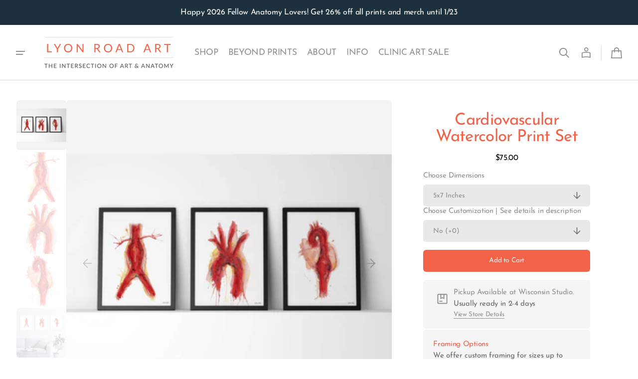

--- FILE ---
content_type: text/html; charset=utf-8
request_url: https://www.lyonroadart.com/variants/44520297988322/?section_id=pickup-availability
body_size: 1350
content:
<div id="shopify-section-pickup-availability" class="shopify-section"><pickup-availability-preview class="pickup-availability-preview"><svg class="icon icon-box" xmlns="http://www.w3.org/2000/svg" width="45" height="45" viewBox="0 0 45 45" fill="none">
  <path d="M20.1471 20.0646L22.5 18.8882L24.8529 20.0646V14.137H20.1471V20.0646ZM16.6176 27.9605V26.1959H22.5V27.9605H16.6176ZM14.6267 32.3723C14.0324 32.3723 13.5294 32.1664 13.1176 31.7547C12.7059 31.3429 12.5 30.8399 12.5 30.2456V14.499C12.5 13.9048 12.7059 13.4017 13.1176 12.99C13.5294 12.5782 14.0324 12.3723 14.6267 12.3723H30.3733C30.9676 12.3723 31.4706 12.5782 31.8824 12.99C32.2941 13.4017 32.5 13.9048 32.5 14.499V30.2456C32.5 30.8399 32.2941 31.3429 31.8824 31.7547C31.4706 32.1664 30.9676 32.3723 30.3733 32.3723H14.6267ZM14.6267 30.6076H30.3733C30.4638 30.6076 30.5468 30.5699 30.6222 30.4945C30.6976 30.4191 30.7353 30.3361 30.7353 30.2456V14.499C30.7353 14.4085 30.6976 14.3255 30.6222 14.2501C30.5468 14.1747 30.4638 14.137 30.3733 14.137H26.6176V22.9379L22.5 20.8791L18.3824 22.9379V14.137H14.6267C14.5362 14.137 14.4532 14.1747 14.3778 14.2501C14.3024 14.3255 14.2647 14.4085 14.2647 14.499V30.2456C14.2647 30.3361 14.3024 30.4191 14.3778 30.4945C14.4532 30.5699 14.5362 30.6076 14.6267 30.6076Z" fill="currentColor"/>
  <path d="M14.2647 14.137V30.6076M20.1471 20.0646L22.5 18.8882L24.8529 20.0646V14.137H20.1471V20.0646ZM16.6176 27.9605V26.1959H22.5V27.9605H16.6176ZM14.6267 32.3723C14.0324 32.3723 13.5294 32.1664 13.1176 31.7547C12.7059 31.3429 12.5 30.8399 12.5 30.2456V14.499C12.5 13.9048 12.7059 13.4017 13.1176 12.99C13.5294 12.5782 14.0324 12.3723 14.6267 12.3723H30.3733C30.9676 12.3723 31.4706 12.5782 31.8824 12.99C32.2941 13.4017 32.5 13.9048 32.5 14.499V30.2456C32.5 30.8399 32.2941 31.3429 31.8824 31.7547C31.4706 32.1664 30.9676 32.3723 30.3733 32.3723H14.6267ZM14.6267 30.6076H30.3733C30.4638 30.6076 30.5468 30.5699 30.6222 30.4945C30.6976 30.4191 30.7353 30.3361 30.7353 30.2456V14.499C30.7353 14.4085 30.6976 14.3255 30.6222 14.2501C30.5468 14.1747 30.4638 14.137 30.3733 14.137H26.6176V22.9379L22.5 20.8791L18.3824 22.9379V14.137H14.6267C14.5362 14.137 14.4532 14.1747 14.3778 14.2501C14.3024 14.3255 14.2647 14.4085 14.2647 14.499V30.2456C14.2647 30.3361 14.3024 30.4191 14.3778 30.4945C14.4532 30.5699 14.5362 30.6076 14.6267 30.6076Z" stroke="currentColor" stroke-width="0.1"/>
</svg>
<div class="pickup-availability-info"><p class="pickup-availability-info__text body-small">Pickup Available at Wisconsin Studio.
          <span class="secondary-text">Usually ready in 2-4 days</span>
        </p>
        <button
          id="ShowPickupAvailabilityDrawer"
          class="pickup-availability-button button button--simple_secondary"
          aria-haspopup="dialog"
        ><span class="body-xs">View Store Details</span></button></div>
  </pickup-availability-preview>

  <pickup-availability-drawer tabindex="-1" role="dialog" aria-modal="true" aria-labelledby="PickupAvailabilityHeading">
    <div class="pickup-availability-header">
      <div class="pickup-availability-header-wrapper">
        <h2 class="pickup-availability-drawer-title">Shop Location</h2>
      </div>
      <button
        class="pickup-availability-drawer-button focus-inset"
        type="button"
        aria-label="Close"
      ><svg class="icon icon-close" width="16" height="16" viewBox="0 0 16 16" fill="none" xmlns="http://www.w3.org/2000/svg">
	<path d="M7.99989 9.31163L2.29175 15.0198L0.980116 13.7081L6.68826 8L0.980116 2.29186L2.29175 0.980222L7.99989 6.68837L13.708 0.980222L15.0197 2.29186L9.31153 8L15.0197 13.7081L13.708 15.0198L7.99989 9.31163Z" fill="currentColor"/>
</svg></button>
    </div>

    <div class="pickup-availability-content">
      <div class="pickup-availability-product">
        
          <div class="pickup-availability-product__left">
            
            
            <div class="pickup-availability-product__image" style="padding-bottom: 133.33%">
              
              <img
                src="//www.lyonroadart.com/cdn/shop/products/aorta-set-square.png?v=1624480766&width=259"
                alt="Cardiovascular Print Set Watercolor- Cardiovascular Art Set- Medical Condition- Gift for Doctor"
                width="259.6666666666667"
                height="auto"
                loading="lazy"style="object-fit: cover;">
            </div>
          </div>
        
        <div class="pickup-availability-product__info pickup-availability-product__info--title">
          
            <div class="pickup-availability-product__vendor body-small">
              Lyon Road
            </div>
          
          <h3 class="h6 pickup-availability-product__name body-small body-font" id="PickupAvailabilityHeading">
            Cardiovascular Watercolor Print Set
          </h3><dl class="pickup-availability-variant body-xs">
                <div
                  class="product-option body-xs"
                  
                >
                  <dt>Dimensions:</dt><dd>5x7 Inches</dd>
                    
                  
                  
                  
                  
                  
                  
                  
                  
                  
                  
                </div>
                <div
                  class="product-option body-xs"
                  
                >
                  <dt>Customization | See details in description:</dt><dd>No (+0)</dd>
                    
                  
                  
                </div></dl></div>
      </div>

      <ul class="pickup-availability-list list-unstyled" role="list" data-store-availability-drawer-content><li class="pickup-availability-list__item">
            <h4 class="h6 body-xl">Wisconsin Studio</h4>
            <p class="pickup-availability-preview">Pickup available,
                usually ready in 2-4 days</p><address class="pickup-availability-address body-normal">
              <p>1100 Frank H St<br>Ste 7<br>Waunakee WI 53597<br>United States</p><p>+16082204824</p></address>
          </li></ul>
    </div>
  </pickup-availability-drawer></div>

--- FILE ---
content_type: text/css
request_url: https://www.lyonroadart.com/cdn/shop/t/20/assets/component-predictive-search.css?v=126180573800704744701765566824
body_size: 1088
content:
.search-modal__content .field,.search__form-inner .field{display:block}.search-modal__content .search__button,.search__form-inner .search__button{position:static;margin-top:1rem;width:100%}@media screen and (min-width: 750px){.search-modal__content .search__button,.search__form-inner .search__button{position:absolute;top:.8rem;margin-top:0;min-width:10.8rem;min-height:5rem;width:auto;transform:none}}.predictive-search{display:none;width:100%;min-height:4.5rem;border:none;overflow:hidden}@media screen and (max-height: 500px){.predictive-search{overflow:unset}}.predictive-search--search-template{width:100%}@media screen and (min-width: 750px){.header predictive-search{position:relative}}predictive-search[open] .predictive-search,predictive-search[loading] .predictive-search{display:block}.predictive-search__heading{display:flex;justify-content:space-between;align-items:center;width:calc(100% - 4rem);margin:0 auto;padding:1.5rem 0 .75rem;color:rgba(var(--color-foreground), 0.7)}.predictive-search__heading .spinner{margin:0 .2rem 0 2rem}predictive-search:not([loading]) .predictive-search__heading .spinner,predictive-search:not([loading]) .predictive-search__loading-state,predictive-search:not([loading]) .predictive-search-status__loading{display:none}predictive-search[loading] .predictive-search__loading-state{display:flex;justify-content:center;align-items:center;padding:2.4rem 2rem}@media screen and (min-width: 990px){predictive-search[loading] .predictive-search__loading-state{padding:3.2rem 2rem}}predictive-search[loading] .predictive-search__heading~.predictive-search__loading-state,predictive-search[loading] .predictive-search__results-list:first-child{display:none}.predictive-search__list-item:hover .predictive-search__item-heading,.predictive-search__list-item[aria-selected=true] .predictive-search__item-heading{opacity:.7;text-decoration:none}.predictive-search__result-group{margin-top:1.2rem}@media screen and (min-width: 990px){.predictive-search__result-group{margin-top:2rem}}.predictive-search__result-tabs{width:100%;display:flex;align-items:flex-end;position:relative;min-height:4rem;transition:all var(--duration-default);position:relative;margin-bottom:2.4rem}@media screen and (min-width: 990px){.predictive-search__result-tabs{margin-bottom:3.2rem}}.predictive-search__result-tabs::after{content:"";position:absolute;bottom:1px;left:0;width:100%;height:.1rem;background-color:rgb(var(--color-border))}.predictive-search__result-tab{display:block;padding:1.2rem 1.6rem 0;min-width:max-content;box-sizing:border-box;cursor:pointer}@media screen and (max-width: 374px){.predictive-search__result-tab{padding:1.2rem 1rem 0}}.predictive-search__result-tab span{display:block;padding-bottom:.8rem;position:relative}.predictive-search__result-tab span::after{content:"";position:absolute;z-index:1;bottom:1px;left:0;width:100%;height:.1rem;background-color:rgba(0,0,0,0);transition:background-color var(--duration-default) ease}.predictive-search__result-tab.active span::after{background-color:rgb(var(--color-foreground))}.predictive-search__result-tab:not(.active):hover span::after{background-color:rgb(var(--color-foreground))}.predictive-search__result-tab:first-child{padding-left:0}.predictive-search__result-tab:last-child{padding-right:0}.predictive-search-results-wrapper,.predictive-search__pages-wrapper{max-height:calc(100vh - var(--search-height) - 4.8rem);max-height:calc(var(--vh, 1vh)*100 - 4.8rem);max-height:calc(100dvh - var(--search-height) - 4.8rem);overflow-y:auto;-webkit-overflow-scrolling:touch}@media screen and (min-width: 576px){.predictive-search-results-wrapper,.predictive-search__pages-wrapper{max-height:calc(100vh - var(--search-height) - 6.4rem);max-height:calc(var(--vh, 1vh)*100 - 6.4rem);max-height:calc(100dvh - var(--search-height) - 6.4rem)}}.predictive-search-results-wrapper::-webkit-scrollbar,.predictive-search__pages-wrapper::-webkit-scrollbar{width:.4rem}.predictive-search-results-wrapper::-webkit-scrollbar-thumb,.predictive-search__pages-wrapper::-webkit-scrollbar-thumb{background-color:rgb(var(--color-border));border-radius:2rem}@media screen and (max-height: 500px){.predictive-search-results-wrapper,.predictive-search__pages-wrapper{overflow-y:visible}}.predictive-search-results-wrapper .card-information__wrapper,.predictive-search__pages-wrapper .card-information__wrapper{z-index:2;pointer-events:none}.predictive-search__results-list_products{grid-template-columns:repeat(2, 1fr);gap:1.8rem .8rem}@media screen and (min-width: 576px){.predictive-search__results-list_products{grid-template-columns:repeat(3, 1fr)}}@media screen and (min-width: 990px){.predictive-search__results-list_products{grid-template-columns:repeat(4, 1fr);gap:2.4rem}}@media screen and (min-width: 1360px){.predictive-search__results-list_products{grid-template-columns:repeat(5, 1fr)}}@media screen and (min-width: 1600px){.predictive-search__results-list_products{grid-template-columns:repeat(6, 1fr)}}.predictive-search__results-list_collections{grid-template-columns:1fr;gap:2.4rem .8rem}@media screen and (min-width: 576px){.predictive-search__results-list_collections{grid-template-columns:repeat(2, 1fr)}}@media screen and (min-width: 750px){.predictive-search__results-list_collections{grid-template-columns:repeat(3, 1fr)}}@media screen and (min-width: 990px){.predictive-search__results-list_collections{gap:2.4rem}}.predictive-search__results-list_pages{grid-template-columns:1fr;gap:2.4rem .8rem}@media screen and (min-width: 576px){.predictive-search__results-list_pages{grid-template-columns:repeat(2, 1fr)}}@media screen and (min-width: 750px){.predictive-search__results-list_pages{grid-template-columns:repeat(3, 1fr)}}@media screen and (min-width: 990px){.predictive-search__results-list_pages{gap:2.4rem}}.predictive-search__results-list_articles{grid-template-columns:1fr;gap:1.8rem .8rem}@media screen and (min-width: 576px){.predictive-search__results-list_articles{grid-template-columns:repeat(2, 1fr)}}@media screen and (min-width: 750px){.predictive-search__results-list_articles{grid-template-columns:repeat(3, 1fr)}}@media screen and (min-width: 990px){.predictive-search__results-list_articles{gap:2.4rem}}.predictive-search__results-list_articles .article-card{padding:0 !important;border:none !important}.predictive-search__item{display:flex;align-items:center;gap:1.5rem;width:100%;padding:.8rem;text-align:left;text-decoration:none;transition:background var(--duration-default)}@media screen and (min-width: 1200px){.predictive-search__item{padding:.8rem 2rem}}.predictive-search__item--link{display:grid;grid-template-columns:5rem 1fr;grid-column-gap:1.6rem;grid-template-areas:"product-image product-content"}.predictive-search__item-content{grid-area:product-content;display:flex;flex-direction:column;justify-content:center;align-items:flex-start}.predictive-search__item-content--centered{justify-content:center}.predictive-search__item-heading{display:inline;margin:0;font-weight:500;line-height:1.4;text-decoration:none;background:no-repeat 0 calc(100% - .3rem);background-image:linear-gradient(rgb(var(--color-foreground)), rgb(var(--color-foreground)));background-size:0% .1rem;transition-property:color,background-size,opacity;transition-duration:var(--duration-default);transition-timing-function:ease;font-size:var(--font-heading-card-size)}.predictive-search__item--term{justify-content:space-between;align-items:center;padding:1.3rem .8rem;word-break:break-all;color:rgb(var(--color-button));transition:opacity var(--duration-default)}.predictive-search__item--term:hover{opacity:.7}@media screen and (min-width: 1200px){.predictive-search__item--term{padding:1.3rem 2rem}}.predictive-search__item-vendor+.predictive-search__item-heading,.predictive-search .price{margin-bottom:.2rem}.predictive-search__image{display:block;grid-area:product-image;flex:none;width:3.6rem;height:3.6rem;object-fit:cover;font-family:"object-fit: contain"}@media screen and (min-width: 1200px){.predictive-search__image{width:5rem;height:5rem}}.predictive-search__results-list_collections{gap:1.6rem}.predictive-search__results-list_collections .card-wrapper{position:relative;display:flex;overflow:hidden;border-radius:var(--border-radius-main)}.predictive-search__results-list_collections .card-wrapper::after{position:absolute;content:"";top:0;right:0;bottom:0;left:0;width:100%;height:100%;background:rgba(var(--color-overlay), 0.3);transition:var(--duration-default);z-index:1;pointer-events:none}.predictive-search__results-list_collections .card-wrapper .image-ratio{display:block;box-sizing:border-box;width:0}.predictive-search__results-list_collections .card-wrapper .image-ratio--portrait{padding-bottom:114%}.predictive-search__results-list_collections .card-wrapper .image-ratio--square{padding-bottom:100%}.predictive-search__results-list_collections .card-wrapper .image-ratio--landscape{padding-bottom:70%}.predictive-search__results-list_collections .card-wrapper__image{opacity:1}.predictive-search__results-list_collections .collections-grid__card{min-height:22.6rem}.predictive-search__results-list_collections .collections-grid__card .card-information{display:flex;align-items:flex-end;padding:2.4rem;width:100%}.predictive-search__results-list_collections .collections-grid__card .card-wrapper::after{transition:background var(--duration-default)}.predictive-search__results-list_collections .collections-grid__card:hover .card-wrapper::after{background:rgba(var(--color-overlay), 0.4)}.predictive-search__results-list_collections .collections-grid__title a{position:relative;z-index:1;word-break:break-all;text-decoration:none;color:inherit}.predictive-search__results-list_collections .collections-grid__title{margin:0;color:#fff}.predictive-search__results-list_collections .collections-grid__title:not(:last-child){margin-bottom:1.2rem}.card-page{position:relative;display:flex;align-items:center;justify-content:space-between;gap:1.6rem;height:100%;padding:.8rem 2rem;border-radius:var(--border-radius-main);background-color:rgb(var(--color-background-secondary));overflow:hidden}@media screen and (min-width: 990px){.card-page{padding:3.2rem 4rem}}.card-page__content{position:relative;z-index:1}.card-page__icon{width:4.4rem;height:4.4rem;flex-shrink:0;display:flex;align-items:center;justify-content:center}.card-page__icon .icon{transition:transform var(--duration-default)}.card-page:hover .icon{transform:translateX(0.5rem)}.predictive-search__text{color:rgb(var(--color-foreground-secondary));word-break:break-word;text-align:center}.predictive-search__results-list{display:none}.predictive-search__results-list.active{display:grid}

--- FILE ---
content_type: text/css
request_url: https://www.lyonroadart.com/cdn/shop/t/20/assets/section-product-recommendations.css?v=19886593391026901751765566825
body_size: -230
content:
.product-recommendations{display:block;overflow:hidden}.product-recommendations__slider{display:flex;flex-direction:column;width:100%;overflow:visible}.product-recommendations__slider .popular-products__collection::before{padding-bottom:0}.product-recommendations__slider:not(.swiper-initialized) .swiper-slide{margin-right:.8rem}@media screen and (min-width: 1200px){.product-recommendations__slider:not(.swiper-initialized) .swiper-slide{margin-right:2.4rem}}.product-recommendations__slider:not(.swiper-initialized) .swiper-slide:last-child{margin-right:0}@media screen and (max-width: 575px){.product-recommendations__slider:not(.swiper-initialized).products--2-mobile:not([data-columns="1"]) .swiper-slide{width:calc(50% - .4rem)}}@media screen and (min-width: 576px){.product-recommendations__slider:not(.swiper-initialized)[data-columns="2"] .swiper-slide,.product-recommendations__slider:not(.swiper-initialized)[data-columns="3"] .swiper-slide,.product-recommendations__slider:not(.swiper-initialized)[data-columns="4"] .swiper-slide,.product-recommendations__slider:not(.swiper-initialized)[data-columns="5"] .swiper-slide{width:calc(50% - .4rem)}}@media screen and (min-width: 750px){.product-recommendations__slider:not(.swiper-initialized)[data-columns="3"] .swiper-slide,.product-recommendations__slider:not(.swiper-initialized)[data-columns="4"] .swiper-slide,.product-recommendations__slider:not(.swiper-initialized)[data-columns="5"] .swiper-slide{width:calc(33.3333333333% - .5333333333rem)}}@media screen and (min-width: 990px){.product-recommendations__slider:not(.swiper-initialized)[data-columns="5"] .swiper-slide{width:calc(25% - .6rem)}}@media screen and (min-width: 1200px){.product-recommendations__slider:not(.swiper-initialized)[data-columns="4"] .swiper-slide{width:calc(25% - 1.8rem)}.product-recommendations__slider:not(.swiper-initialized)[data-columns="5"] .swiper-slide{width:calc(20% - 1.92rem)}}.product-recommendations__wrapper{display:grid;gap:1.8rem .8rem;grid-column:span 2}@media screen and (min-width: 576px){.product-recommendations__wrapper{gap:4.8rem 2.4rem}}@media screen and (min-width: 576px){.product-recommendations__wrapper--2,.product-recommendations__wrapper--3,.product-recommendations__wrapper--4,.product-recommendations__wrapper--5{grid-template-columns:repeat(2, 1fr)}}@media screen and (min-width: 750px){.product-recommendations__wrapper--3,.product-recommendations__wrapper--4,.product-recommendations__wrapper--5{grid-template-columns:repeat(3, 1fr)}}@media screen and (min-width: 1200px){.product-recommendations__wrapper--4{grid-template-columns:repeat(4, 1fr)}.product-recommendations__wrapper--5{grid-template-columns:repeat(5, 1fr)}}@media screen and (max-width: 575px){.product-recommendations--2-mobile:not(.popular-products__wrapper--1){grid-template-columns:repeat(2, 1fr)}}.product-recommendations__navigation{display:none}@media screen and (min-width: 576px){.product-recommendations__navigation{display:flex}}.class-for-unique-selectors .product-recommendations__navigation{display:none}@media screen and (min-width: 576px){.class-for-unique-selectors .product-recommendations__navigation{display:flex}}.product-recommendations__pagination{display:none;grid-column:span 3}.product-recommendations__pagination:not(.swiper-pagination-lock){margin-top:2.4rem}@media screen and (min-width: 576px){.product-recommendations__pagination{display:flex}}.class-for-unique-selectors .product-recommendations__pagination{display:none;grid-column:span 3}.class-for-unique-selectors .product-recommendations__pagination:not(.swiper-pagination-lock){margin-top:2.4rem}@media screen and (min-width: 576px){.class-for-unique-selectors .product-recommendations__pagination{display:flex}}.product-recommendations__empty{display:none;align-items:center;justify-content:center}.product-recommendations__empty__text{display:block;max-width:52.2rem;text-align:center;color:rgb(var(--color-foreground-secondary))}.product-recommendations__loading{display:none;align-items:center;justify-content:center;position:relative;max-height:2rem;grid-column:span 2}.product-recommendations__loading .spinner{display:block;width:2rem;height:2rem;max-width:2rem;max-height:2rem}.product-recommendations__loading.loading{display:flex}

--- FILE ---
content_type: text/javascript
request_url: https://www.lyonroadart.com/cdn/shop/t/20/assets/product-model.js?v=44988078459337445471765566825
body_size: -213
content:
customElements.get("product-model")||customElements.define("product-model",class extends DeferredMedia{constructor(){super()}loadContent(){super.loadContent(),Shopify.loadFeatures([{name:"model-viewer-ui",version:"1.0",onLoad:this.setupModelViewerUI.bind(this)}])}setupModelViewerUI(e){if(!e){this.modelViewerUI=new Shopify.ModelViewerUI(this.querySelector("model-viewer"));let o=this,i=o.querySelector("model-viewer");new MutationObserver(e=>{null!=o.closest(".swiper")&&(i.classList.contains("shopify-model-viewer-ui__disabled")?o.closest(".swiper").swiper.params.noSwiping=!1:(o.closest(".swiper").swiper.params.noSwiping=!0,o.closest(".swiper").swiper.params.noSwipingClass="swiper-slide"))}).observe(i,{attributes:!0})}}}),window.ProductModel={loadShopifyXR(){Shopify.loadFeatures([{name:"shopify-xr",version:"1.0",onLoad:this.setupShopifyXR.bind(this)}])},setupShopifyXR(e){e||(window.ShopifyXR?(document.querySelectorAll('[id^="ProductJSON-"]').forEach(e=>{window.ShopifyXR.addModels(JSON.parse(e.textContent)),e.remove()}),window.ShopifyXR.setupXRElements()):document.addEventListener("shopify_xr_initialized",()=>this.setupShopifyXR()))}},window.addEventListener("DOMContentLoaded",()=>{window.ProductModel?.loadShopifyXR()});

--- FILE ---
content_type: text/javascript
request_url: https://www.lyonroadart.com/cdn/shop/t/20/assets/details-elements.js?v=67068570486186759751765566824
body_size: -222
content:
class DetailsModal extends HTMLElement{static instances=[];constructor(){super(),this.header=document.querySelector(".header-wrapper"),this.detailsContainer=this.querySelector("details"),this.summaryToggle=this.querySelector("summary"),this.closeButton=this.querySelector(".modal-close-button"),this.header.preventHide=!1,this.detailsContainer.addEventListener("keyup",e=>"Escape"===e.code&&this.close()),this.summaryToggle.addEventListener("click",this.onSummaryClick.bind(this)),this.summaryToggle.setAttribute("role","button"),this.closeButton&&this.closeButton.addEventListener("click",()=>this.close()),DetailsModal.instances.push(this)}isOpen(){return this.detailsContainer.hasAttribute("open")}onSummaryClick(e){e.preventDefault(),e.target.closest("details").hasAttribute("open")?(this.close(),this.header.preventHide=!1):(this.open(e),this.header&&(this.header.preventHide=this.detailsContainer.open))}onBodyClick(e){this.contains(e.target)||this.close(!1)}open(e){DetailsModal.instances.forEach(e=>{e.isOpen()&&e.close(!1)}),this.onBodyClickEvent=this.onBodyClickEvent||this.onBodyClick.bind(this),e.target.closest("details").setAttribute("open",!0),document.body.addEventListener("click",this.onBodyClickEvent),document.body.classList.add("overflow-hidden-modal"),trapFocus(this.detailsContainer.querySelector('[tabindex="-1"]'),this.detailsContainer.querySelector('input:not([type="hidden"])')),this.header.parentNode.classList.contains("color-background-overlay")&&this.classList.contains("header__search")&&(this.header.parentNode.classList.remove("color-background-overlay"),this.header.parentNode.classList.add("color-background-overlay-hidden"))}close(e=!0){removeTrapFocus(e?this.summaryToggle:null),this.detailsContainer.removeAttribute("open"),document.body.removeEventListener("click",this.onBodyClickEvent),document.body.classList.remove("overflow-hidden-modal"),this.header.preventHide=!1,this.header.parentNode.classList.contains("color-background-overlay-hidden")&&this.classList.contains("header__search")&&(this.header.parentNode.classList.remove("color-background-overlay-hidden"),this.header.parentNode.classList.add("color-background-overlay"))}}customElements.define("details-modal",DetailsModal);class DetailsDisclosure extends HTMLElement{constructor(){super(),this.mainDetailsToggle=this.querySelector("details"),document.addEventListener("keyup",this.onKeyUp.bind(this)),document.addEventListener("click",this.onFocusOut.bind(this))}onKeyUp(e){"Escape"===e.code&&(this.mainDetailsToggle.removeAttribute("open"),document.body.classList.remove("overflow-hidden"))}onFocusOut(e){e.composedPath().includes(this.mainDetailsToggle)||this.mainDetailsToggle.removeAttribute("open")}close(){this.mainDetailsToggle.removeAttribute("open"),document.body.classList.remove("overflow-hidden")}}customElements.define("details-disclosure",DetailsDisclosure);